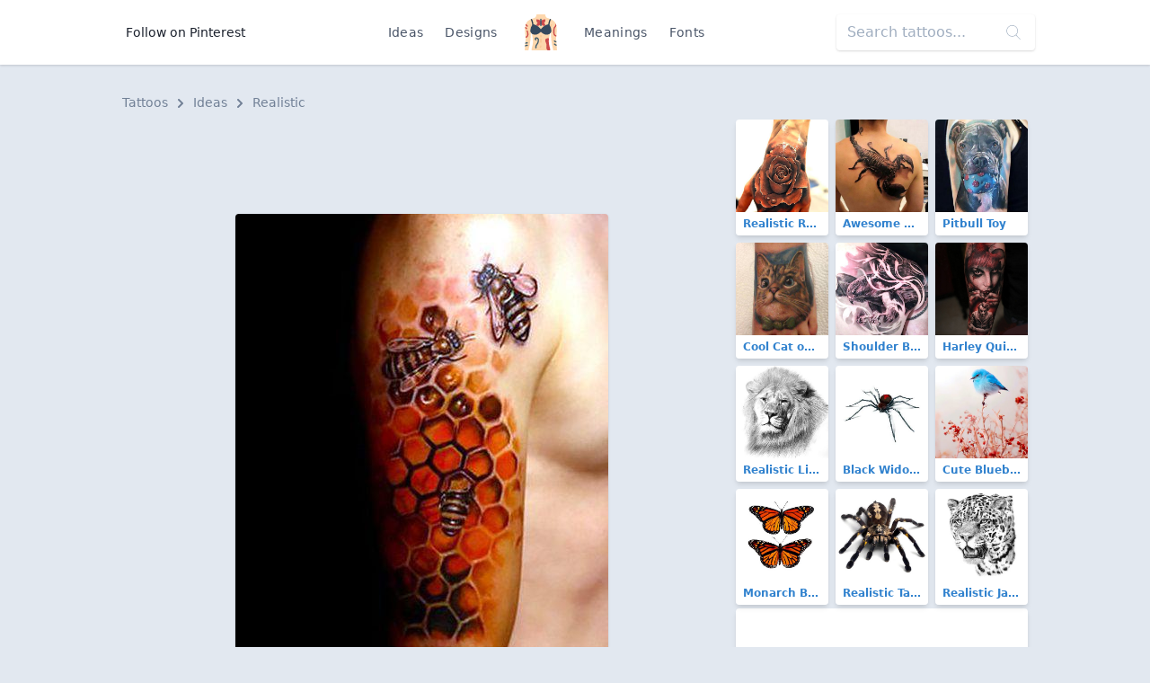

--- FILE ---
content_type: text/html; charset=UTF-8
request_url: https://findtattoodesign.net/idea/bees-and-honeycomb
body_size: 7774
content:
<!doctype html>
<html lang="en">
<head>
    <meta charset="utf-8">
    <meta name="viewport" content="width=device-width, initial-scale=1">
    <meta name="csrf-token" content="kdBcmAZhhI1l8hAxB40HWP91Z2YzartX9yuL7rL3">
    <meta name="apple-mobile-web-app-title" content="Find Tattoo Design">
    <meta name="application-name" content="Find Tattoo Design">
    <meta name="theme-color" content="#ffffff">
    <meta name="p:domain_verify" content="6521c42a0d8acf5f7f22c5f663dc7e4c">
    <title>Bees and Honeycomb Tattoo Idea</title>

        <link rel="canonical" href="https://findtattoodesign.net/idea/bees-and-honeycomb"/>
    <link href="/css/app.css" rel="stylesheet">
    <link rel="apple-touch-icon" sizes="180x180" href="/apple-touch-icon.png">
    <link rel="icon" type="image/png" sizes="32x32" href="/favicon-32x32.png">
    <link rel="icon" type="image/png" sizes="16x16" href="/favicon-16x16.png">
    <link rel="manifest" href="/site.webmanifest">
    <link rel="mask-icon" href="/safari-pinned-tab.svg" color="#5bbad5">
    <link rel="publisher" href="https://plus.google.com/+Findtattoodesigncom">
</head>
<body class="font-sans text-gray-900 bg-gray-300 flex flex-col justify-between min-h-screen">
<nav class="bg-white flex shadow">
    <div class="container flex justify-center md:justify-between items-center my-2 md:my-4 mx-auto overflow-hidden md:overflow-visible text-center">
        <div>
            <a href="https://www.pinterest.com/findinkdesign/pins/follow/"
               target="_blank"
               class="hidden md:inline-block text-sm hover:text-gray-700 py-2 px-3">
                Follow on Pinterest
            </a>
        </div>
        <ul class="text-sm text-gray-700 list-none p-0 flex items-center font-medium">
            <li><a href="/ideas" class="inline-block py-2 px-2 md:px-3 hover:text-gray-900 no-underline tracking-wide">Ideas</a>
            </li>
            <li><a href="/designs"
                   class="inline-block py-2 px-2 md:px-3 hover:text-gray-900 no-underline tracking-wide">Designs</a>
            </li>
            <li class="px-2 md:px-4">
                <a href="/" class="font-semibold text-xl tracking-tighter">
                    <svg class="h-10 w-10" viewBox="0 0 52 58" xmlns="http://www.w3.org/2000/svg"><g fill-rule="nonzero" fill="none"><path d="M51.493 58h-5.084a.493.493 0 01-.489-.393C45.665 56.352 44.832 52.329 44 49a92.559 92.559 0 01-1.86-19.72.01.01 0 01-.01.01l-1.66 1.87a76.833 76.833 0 00-1.35 7.67A33.066 33.066 0 0039 47c.955 6.688 1.911 6.986 1.994 10.487a.5.5 0 01-.5.513H11.507a.5.5 0 01-.5-.513c.083-3.5 1.039-3.8 1.994-10.487.73-5.09-.66-12.29-1.47-15.84l-1.66-1.87a.01.01 0 01-.01-.01A92.559 92.559 0 018 49c-.832 3.329-1.665 7.352-1.92 8.607a.493.493 0 01-.489.393H.507a.5.5 0 01-.5-.5c.027-1.591.175-3.478.356-5.52l.12-1.26c.04-.38.08-.76.11-1.14.07-.62.12-1.24.18-1.87.04-.39.07-.78.11-1.17l.09-1.1c.231-2.526.332-5.063.3-7.6 0-.34-.01-.68-.03-1.01s-.03-.67-.05-1C1.15 35.2 1.09 34.59 1 34a53.75 53.75 0 01-.53-11.83c.03-.34.06-.68.1-1.02s.07-.66.12-.98c.123-.896.297-1.784.52-2.66a21.66 21.66 0 01.58-1.96c.07-.18.14-.37.21-.55 1.46-3.66 4.49-5.65 7.47-6.94.16-.07.31-.14.47-.2.48-.2.96-.38 1.42-.55C13.91 6.38 16.15 5.85 17 5A7.591 7.591 0 0018.973.453a.5.5 0 01.5-.453h13.056a.5.5 0 01.5.453A7.591 7.591 0 0035 5c.84.84 3.07 1.38 5.62 2.3.31.12.64.24.96.37s.62.25.94.39c2.89 1.25 5.82 3.17 7.35 6.62v.01c.04.1.09.2.13.31.217.546.403 1.104.56 1.67.18.61.34 1.24.47 1.9a46.851 46.851 0 010 15.24L51 34c-.04.26-.07.53-.09.8-.04.33-.07.66-.09 1.01a52.964 52.964 0 00.06 7.43c.01.33.04.67.06 1s.05.66.08 1c.09 1.2.2 2.41.32 3.59.03.35.07.7.1 1.05s.07.69.1 1.03c.229 2.456.425 4.727.456 6.59a.5.5 0 01-.503.5z" fill="#fdd7ad"/><path d="M11 23.181a1 1 0 01-.964-.739 25.365 25.365 0 00-1.924-4.984 1 1 0 011.778-.916 27.367 27.367 0 012.076 5.376A1 1 0 0111 23.181z" fill="#f9c795"/><path d="M14.18 17.75l-1.99.15c-.43-5.5-1.76-8.42-2.72-9.84.16-.07.31-.14.47-.2.48-.2.96-.38 1.42-.55 1.19 1.95 2.42 5.26 2.82 10.44z" fill="#2c3e50"/><path d="M41 23.181a1 1 0 01-.963-1.263c.5-1.86 1.197-3.662 2.076-5.376a1 1 0 011.778.916 25.365 25.365 0 00-1.924 4.984 1 1 0 01-.967.739z" fill="#f9c795"/><path d="M42.52 8.06c-1 1.5-2.42 4.66-2.77 10.72l-1.99-.12c.33-5.82 1.64-9.35 2.86-11.36.31.12.64.24.96.37s.62.25.94.39z" fill="#2c3e50"/><g fill="#f9c795"><path d="M25 54a1 1 0 01-.707-1.707A2.2 2.2 0 0025 50.977a1.047 1.047 0 011.024-.963c.54.007.975.446.976.986a4.059 4.059 0 01-1.293 2.707A1 1 0 0125 54zM26 37a1 1 0 01-1-1v-2a1 1 0 012 0v2a1 1 0 01-1 1zM26 46a1 1 0 01-1-1v-5a1 1 0 012 0v5a1 1 0 01-1 1z"/></g><path d="M26 11c-2-3-7-3-7-3s-1 4 2 6a5.167 5.167 0 00-2.2 3.71l1.83 1.09A10.566 10.566 0 0026 16zM26 11c2-3 7-3 7-3s1 4-2 6a5.167 5.167 0 012.2 3.71l-1.83 1.09A10.566 10.566 0 0126 16z" fill="#cc4b4c"/><path d="M17.966 55a1 1 0 01-1-1c0-2.064 0-4.4 2.212-6.695 1.176-1.217 2.38-5.247 1.54-7.225A1.7 1.7 0 0018.932 39c-.238 0-.8.031-.9.316a.894.894 0 00.133.7 1 1 0 01-.2 1.981C16.808 42 16 40.683 16 39.5a2.374 2.374 0 01.741-1.763A3.1 3.1 0 0118.932 37a3.7 3.7 0 013.627 2.3c1.2 2.831-.315 7.711-1.942 9.4-1.651 1.7-1.651 3.37-1.651 5.3a1 1 0 01-1 1z" fill="#3f5c6c"/><path d="M4.55 19.83A.939.939 0 014 20a1 1 0 01-.83-.45 6.835 6.835 0 00-1.96-2.04 21.66 21.66 0 01.58-1.96 8.277 8.277 0 013.04 2.9.99.99 0 01-.28 1.38zM3.42 23.91a1 1 0 01-1.32-.48 2.755 2.755 0 00-1.63-1.26c.03-.34.06-.68.1-1.02s.07-.66.12-.98a4.83 4.83 0 013.22 2.41c.23.503.01 1.097-.49 1.33zM6 32c0 2.39-.56 5.14-4.73 5.84 0-.34-.01-.68-.03-1.01s-.03-.67-.05-1C3.53 35.39 4 34.13 4 32c.02-1.562-.284-3.11-.89-4.55a1 1 0 111.78-.9A12.99 12.99 0 016 32z" fill="#cc4b4c"/><path d="M5 46a1 1 0 01-1 1 6.305 6.305 0 00-3.23.71c.04-.39.07-.78.11-1.17l.09-1.1A9.623 9.623 0 014 45a1 1 0 011 1zM5 50a1 1 0 01-1 1 5.761 5.761 0 00-3.64.98l.12-1.26c.04-.38.08-.76.11-1.14A9.36 9.36 0 014 49a1 1 0 011 1z" fill="#3f5c6c"/><path d="M51.03 33.81L51 34c-.04.26-.07.53-.09.8-.04.33-.07.66-.09 1.01C46 34.84 46 30.6 46 28c0-3.15 0-6.41 2.29-8.71.95-.94 1.42-2.93 1.58-4.6.04.1.09.2.13.31.217.546.403 1.104.56 1.67.18.61.34 1.24.47 1.9a6.319 6.319 0 01-1.32 2.14C48 22.41 48 25.13 48 28c0 3.04.23 5.17 3.03 5.81z" fill="#cc4b4c"/><path d="M51.02 45.24h-.01c-.09 0-.19.01-.29.01a4.8 4.8 0 01-3.43-1.54 1.004 1.004 0 011.42-1.42c.544.627 1.34.976 2.17.95.01.33.04.67.06 1s.05.66.08 1zM51.54 50.91a7.367 7.367 0 01-4.25-2.2 1.004 1.004 0 111.42-1.42 5.526 5.526 0 002.63 1.54c.03.35.07.7.1 1.05s.07.69.1 1.03zM26 19a1 1 0 01-1-1V8a1 1 0 012 0v10a1 1 0 01-1 1z" fill="#3f5c6c"/><path d="M40.493 58H37c-4-4-1-6-2-10-.77-3.07-4-7 0-9 2.11-1.05 3.38-.72 4.12-.17A33.066 33.066 0 0039 47c.955 6.688 1.911 6.986 1.994 10.487a.5.5 0 01-.501.513z" fill="#cc4b4c"/><path d="M26 24c5.029-6.706 10.761-7.791 12.484-7.966a.981.981 0 01.857.356A15.775 15.775 0 0143 26c0 7-10 10-17 2-7 8-17 5-17-2a15.775 15.775 0 013.659-9.61.981.981 0 01.857-.356c1.723.175 7.455 1.26 12.484 7.966z" fill="#35495e"/></g></svg>
                </a>
            </li>
            <li><a href="/meaning"
                   class="inline-block py-2 px-2 md:px-3 hover:text-gray-900 no-underline tracking-wide">Meanings</a>
            </li>
            <li><a href="/font-generator"
                   class="inline-block py-2 px-2 md:px-3 hover:text-gray-900 no-underline tracking-wide">Fonts</a></li>
        </ul>
        <div>
            <div class="relative hidden md:block">
                <form method="GET" action="/search">
                    <input type="search"
                           name="s"
                           class="bg-purple-white shadow rounded border-0 p-3 py-2"
                           placeholder="Search tattoos...">
                    <div class="absolute top-0 right-0 mt-3 mr-4 text-purple-lighter">
                        <svg version="1.1"
                             class="h-4 fill-current text-gray-500"
                             xmlns="http://www.w3.org/2000/svg"
                             x="0px"
                             y="0px"
                             viewBox="0 0 52.966 52.966"
                             style="enable-background:new 0 0 52.966 52.966;"
                             xml:space="preserve">
                        <path d="M51.704,51.273L36.845,35.82c3.79-3.801,6.138-9.041,6.138-14.82c0-11.58-9.42-21-21-21s-21,9.42-21,21s9.42,21,21,21
                        c5.083,0,9.748-1.817,13.384-4.832l14.895,15.491c0.196,0.205,0.458,0.307,0.721,0.307c0.25,0,0.499-0.093,0.693-0.279
                        C52.074,52.304,52.086,51.671,51.704,51.273z M21.983,40c-10.477,0-19-8.523-19-19s8.523-19,19-19s19,8.523,19,19
                        S32.459,40,21.983,40z"/>
                    </svg>
                    </div>
                </form>
            </div>
        </div>
    </div>
</nav>
<main class="container my-3 md:my-8">
    
    <nav class="px-2 mb-2 text-sm font-medium text-gray-600" aria-label="Breadcrumb">
    <ol class="list-none p-0 inline-flex">
        <li class="flex items-center">
            <a href="/" class="hover:text-gray-700">Tattoos</a>
            <svg class="fill-current w-3 h-3 mx-2" xmlns="http://www.w3.org/2000/svg" viewBox="0 0 320 512">
                <path d="M285.476 272.971L91.132 467.314c-9.373 9.373-24.569 9.373-33.941 0l-22.667-22.667c-9.357-9.357-9.375-24.522-.04-33.901L188.505 256 34.484 101.255c-9.335-9.379-9.317-24.544.04-33.901l22.667-22.667c9.373-9.373 24.569-9.373 33.941 0L285.475 239.03c9.373 9.372 9.373 24.568.001 33.941z"/>
            </svg>
        </li>
        <li class="flex items-center">
            <a href="https://findtattoodesign.net/ideas" class="hover:text-gray-700">
                Ideas
            </a>
            <svg class="fill-current w-3 h-3 mx-2" xmlns="http://www.w3.org/2000/svg" viewBox="0 0 320 512">
                <path d="M285.476 272.971L91.132 467.314c-9.373 9.373-24.569 9.373-33.941 0l-22.667-22.667c-9.357-9.357-9.375-24.522-.04-33.901L188.505 256 34.484 101.255c-9.335-9.379-9.317-24.544.04-33.901l22.667-22.667c9.373-9.373 24.569-9.373 33.941 0L285.475 239.03c9.373 9.372 9.373 24.568.001 33.941z"/>
            </svg>
        </li>
        <li>
            <a href="https://findtattoodesign.net/ideas/realistic" class="hover:text-gray-700">
                Realistic
            </a>
        </li>
    </ol>
</nav>

    <div class="flex flex-col lg:flex-row">
        <div class="lg:w-2/3">


            <div class="lg:hidden text-center mb-2">
                <script async src="//pagead2.googlesyndication.com/pagead/js/adsbygoogle.js"></script>
                <!-- findtattoodesign_am_adaptive_mob_classic -->
                <ins class="adsbygoogle"
                     style="display:block"
                     data-ad-client="ca-pub-0413445993695558"
                     data-ad-slot="8414226239"
                     data-ad-format="auto"
                     data-full-width-responsive="true"></ins>
                <script>
                    (adsbygoogle = window.adsbygoogle || []).push({});
                </script>
            </div>
            <div class="hidden lg:block text-center mb-2">
                <script async src="//pagead2.googlesyndication.com/pagead/js/adsbygoogle.js"></script>
                <!-- findtattoodesign_am_full_banner_classic -->
                <ins class="adsbygoogle"
                     style="display:inline-block;width:700px;height:90px"
                     data-ad-client="ca-pub-0413445993695558"
                     data-ad-slot="3502355493"></ins>
                <script>
                    (adsbygoogle = window.adsbygoogle || []).push({});
                </script>
            </div>

            <div class="text-center">
                <div class="relative inline-block">
                    <img
                        src="https://findtattoodesign.net/storage/1167/bees-and-honeycomb.jpg"
                        alt="Bees and Honeycomb Tattoo Idea"
                        class="md:rounded shadow"
                        data-pin-description="&lt;p&gt;Realistic bees and honeycomb.&lt;/p&gt;"
                        data-pin-media="https://findtattoodesign.net/storage/1167/bees-and-honeycomb.jpg"
                        data-pin-url="https://findtattoodesign.net/idea/bees-and-honeycomb"
                    />
                     <a x-data :href="'https://www.pinterest.com/pin/create/button/?url=https%3A%2F%2Ffindtattoodesign.net%2Fidea%2Fbees-and-honeycomb&amp;media=https%3A%2F%2Ffindtattoodesign.net%2Fstorage%2F1167%2Fbees-and-honeycomb.jpg&amp;description=Realistic%20bees%20and%20honeycomb.'"
   data-pin-do="buttonPin"
   data-pin-custom="true"
   data-pin-save="false"
   data-pin-log="button_pinit"
   class="absolute flex items-center justify-center bg-red-600 rounded shadow-md hover:bg-red-700 cursor-pointer w-12 h-12 right-0 bottom-0 mr-2 mb-2">
    <svg class="w-10 h-10 text-white fill-current"
         xmlns="http://www.w3.org/2000/svg"
         viewBox="0 0 32 32">
        <path d="M7 13.252c0 1.81.772 4.45 2.895 5.045.074.014.178.04.252.04.49 0 .772-1.27.772-1.63 0-.428-1.174-1.34-1.174-3.123 0-3.705 3.028-6.33 6.947-6.33 3.37 0 5.863 1.782 5.863 5.058 0 2.446-1.054 7.035-4.468 7.035-1.232 0-2.286-.83-2.286-2.018 0-1.742 1.307-3.43 1.307-5.225 0-1.092-.67-1.977-1.916-1.977-1.692 0-2.732 1.77-2.732 3.165 0 .774.104 1.63.476 2.336-.683 2.736-2.08 6.814-2.08 9.633 0 .87.135 1.728.224 2.6l.134.137.207-.07c2.494-3.178 2.405-3.8 3.533-7.96.61 1.077 2.182 1.658 3.43 1.658 5.254 0 7.614-4.77 7.614-9.067C26 7.987 21.755 5 17.094 5 12.017 5 7 8.15 7 13.252z"
              fill-rule="evenodd"></path>
    </svg>
</a>
 
                </div>
            </div>

            <div class="lg:hidden text-center mb-2">
                <script async src="//pagead2.googlesyndication.com/pagead/js/adsbygoogle.js"></script>
                <!-- findtattoodesign_bn_big_rectangle -->
                <ins class="adsbygoogle"
                     style="display:inline-block;width:336px;height:280px"
                     data-ad-client="ca-pub-0413445993695558"
                     data-ad-slot="1258748804"></ins>
                <script>
                    (adsbygoogle = window.adsbygoogle || []).push({});
                </script>
            </div>

            <div class="hidden lg:block text-center mb-2">
                <script async src="//pagead2.googlesyndication.com/pagead/js/adsbygoogle.js"></script>
                <!-- findtattoodesign_bn_700_175_classic -->
                <ins class="adsbygoogle"
                     style="display:inline-block;width:700px;height:175px"
                     data-ad-client="ca-pub-0413445993695558"
                     data-ad-slot="5225913971"></ins>
                <script>
                    (adsbygoogle = window.adsbygoogle || []).push({});
                </script>
            </div>

            <nav class="mt-3 mx-2 md:mx-0 rounded shadow-md">
                <ul class="flex justify-center font-medium">
                    <li class="flex w-1/2">
                        <a href="https://findtattoodesign.net/ideas/realistic"
                           class="w-full px-4 py-2 block bg-white text-gray-900 border border-r-0 border-gray-300 rounded-l hover:text-white hover:bg-blue-900 focus:outline-none focus:shadow-outline">
                            <div class="flex items-center">
                                <svg class="fill-current text-gray-700 w-4 h-4 mr-1"
                                     viewBox="0 0 20 20"
                                     xmlns="http://www.w3.org/2000/svg">
                                    <path d="M15 17v-2.990237C15 11.795232 13.2081782 10 10.9976305 10H8v5L2 9l6-6v5h2.9946916C14.3113318 8 17 10.6930342 17 14v3h-2z"/>
                                </svg>
                                Return
                            </div>
                            <div class="text-xs text-gray-500">
                                Realistic Ideas
                            </div>
                        </a>
                    </li>

                                            <li class="flex w-1/2 text-right">
                            <a href="https://findtattoodesign.net/idea/bee-on-the-foot"
                               class="w-full bg-white px-4 py-2 block text-blue-900 border border-gray-300 rounded-r hover:text-white hover:bg-blue-900 focus:outline-none focus:shadow-outline">
                                <div class="flex items-center justify-end">
                                    Next

                                    <svg class="fill-current text-gray-700 w-4 h-4 ml-2"
                                         viewBox="0 0 20 20"
                                         xmlns="http://www.w3.org/2000/svg">
                                        <path d="M16.1715729 9l-6.0710678-6.07106781 1.4142135-1.41421356L20 10l-.7071068.7071068-7.7781746 7.7781746-1.4142135-1.4142136L16.1715729 11H0V9z"/>
                                    </svg>

                                </div>
                                <div class="text-xs text-gray-500">
                                    Bee on the Foot
                                </div>

                            </a>
                        </li>
                    
                </ul>
            </nav>

            <div class="bg-white px-4 py-3 mt-3 rounded shadow mx-2 md:mx-0">
                <h1 class="flex-1 font-semibold text-xl leading-snug md:text-3xl tracking-tight mb-2">
                    Bees and Honeycomb Tattoo Idea
                </h1>

                <div class="text-gray-700 mb-2">
                    <p>Realistic bees and honeycomb.</p>
                </div>

                <div class="flex flex-wrap">
                                            <a href="https://findtattoodesign.net/ideas/realistic"
                           class="rounded-sm bg-gray-200 border border-gray-400 text-sm font-medium px-2 py-1 text-blue-800 mb-1 mr-1 hover:text-blue-900 hover:bg-gray-100">
                            Realistic
                        </a>
                                            <a href="https://findtattoodesign.net/ideas/colorful"
                           class="rounded-sm bg-gray-200 border border-gray-400 text-sm font-medium px-2 py-1 text-blue-800 mb-1 mr-1 hover:text-blue-900 hover:bg-gray-100">
                            Colorful
                        </a>
                                            <a href="https://findtattoodesign.net/ideas/medium"
                           class="rounded-sm bg-gray-200 border border-gray-400 text-sm font-medium px-2 py-1 text-blue-800 mb-1 mr-1 hover:text-blue-900 hover:bg-gray-100">
                            Medium
                        </a>
                                            <a href="https://findtattoodesign.net/ideas/men"
                           class="rounded-sm bg-gray-200 border border-gray-400 text-sm font-medium px-2 py-1 text-blue-800 mb-1 mr-1 hover:text-blue-900 hover:bg-gray-100">
                            For Men
                        </a>
                                            <a href="https://findtattoodesign.net/ideas/bee"
                           class="rounded-sm bg-gray-200 border border-gray-400 text-sm font-medium px-2 py-1 text-blue-800 mb-1 mr-1 hover:text-blue-900 hover:bg-gray-100">
                            Bee
                        </a>
                                            <a href="https://findtattoodesign.net/ideas/insects"
                           class="rounded-sm bg-gray-200 border border-gray-400 text-sm font-medium px-2 py-1 text-blue-800 mb-1 mr-1 hover:text-blue-900 hover:bg-gray-100">
                            Insects
                        </a>
                                            <a href="https://findtattoodesign.net/ideas/arm"
                           class="rounded-sm bg-gray-200 border border-gray-400 text-sm font-medium px-2 py-1 text-blue-800 mb-1 mr-1 hover:text-blue-900 hover:bg-gray-100">
                            Arm
                        </a>
                                            <a href="https://findtattoodesign.net/ideas/shoulder"
                           class="rounded-sm bg-gray-200 border border-gray-400 text-sm font-medium px-2 py-1 text-blue-800 mb-1 mr-1 hover:text-blue-900 hover:bg-gray-100">
                            Shoulder
                        </a>
                                            <a href="https://findtattoodesign.net/ideas/best"
                           class="rounded-sm bg-gray-200 border border-gray-400 text-sm font-medium px-2 py-1 text-blue-800 mb-1 mr-1 hover:text-blue-900 hover:bg-gray-100">
                            Best
                        </a>
                                            <a href="https://findtattoodesign.net/ideas/beautiful"
                           class="rounded-sm bg-gray-200 border border-gray-400 text-sm font-medium px-2 py-1 text-blue-800 mb-1 mr-1 hover:text-blue-900 hover:bg-gray-100">
                            Beautiful
                        </a>
                                            <a href="https://findtattoodesign.net/ideas/awesome"
                           class="rounded-sm bg-gray-200 border border-gray-400 text-sm font-medium px-2 py-1 text-blue-800 mb-1 mr-1 hover:text-blue-900 hover:bg-gray-100">
                            Awesome
                        </a>
                                            <a href="https://findtattoodesign.net/ideas/great"
                           class="rounded-sm bg-gray-200 border border-gray-400 text-sm font-medium px-2 py-1 text-blue-800 mb-1 mr-1 hover:text-blue-900 hover:bg-gray-100">
                            Great
                        </a>
                                    </div>
            </div>
        </div>

        <div class="lg:w-1/3 mx-2 mt-3 lg:mt-0">

            <div class="flex flex-wrap -mx-1 -mt-1">
                                    <div class="w-1/2 md:w-1/3">
                        <div class="relative m-1">
    <a href="https://findtattoodesign.net/idea/realistic-rose-on-hand"
       class="block rounded overflow-hidden shadow-md text-blue-600 font-semibold hover:shadow-lg hover:text-blue-800 relative">
        <img src="https://findtattoodesign.net/storage/3530/realistic-rose-on-hand-small.jpg"
             alt="Realistic Rose on Hand Tattoo"
             width="375"
             height="375"
             class="max-w-full"/>
        <div class="text-xs truncate py-1 px-2 bg-white">
            Realistic Rose on Hand
        </div>
    </a>

    </div>
                    </div>
                                    <div class="w-1/2 md:w-1/3">
                        <div class="relative m-1">
    <a href="https://findtattoodesign.net/idea/awesome-3d-scorpion-on-back"
       class="block rounded overflow-hidden shadow-md text-blue-600 font-semibold hover:shadow-lg hover:text-blue-800 relative">
        <img src="https://findtattoodesign.net/storage/660/awesome-3d-scorpion-on-back-small.jpg"
             alt="Awesome 3d Scorpion on Back Tattoo"
             width="375"
             height="375"
             class="max-w-full"/>
        <div class="text-xs truncate py-1 px-2 bg-white">
            Awesome 3d Scorpion on Back
        </div>
    </a>

    </div>
                    </div>
                                    <div class="w-1/2 md:w-1/3">
                        <div class="relative m-1">
    <a href="https://findtattoodesign.net/idea/pitbull-toy"
       class="block rounded overflow-hidden shadow-md text-blue-600 font-semibold hover:shadow-lg hover:text-blue-800 relative">
        <img src="https://findtattoodesign.net/storage/2256/pitbull-toy-small.jpg"
             alt="Pitbull Toy Tattoo"
             width="375"
             height="375"
             class="max-w-full"/>
        <div class="text-xs truncate py-1 px-2 bg-white">
            Pitbull Toy
        </div>
    </a>

    </div>
                    </div>
                                    <div class="w-1/2 md:w-1/3">
                        <div class="relative m-1">
    <a href="https://findtattoodesign.net/idea/cool-cat-on-foot"
       class="block rounded overflow-hidden shadow-md text-blue-600 font-semibold hover:shadow-lg hover:text-blue-800 relative">
        <img src="https://findtattoodesign.net/storage/34/cool-cat-on-foot-small.jpg"
             alt="Cool Cat on Foot Tattoo"
             width="375"
             height="375"
             class="max-w-full"/>
        <div class="text-xs truncate py-1 px-2 bg-white">
            Cool Cat on Foot
        </div>
    </a>

    </div>
                    </div>
                                    <div class="w-1/2 md:w-1/3">
                        <div class="relative m-1">
    <a href="https://findtattoodesign.net/idea/shoulder-blade-hawk"
       class="block rounded overflow-hidden shadow-md text-blue-600 font-semibold hover:shadow-lg hover:text-blue-800 relative">
        <img src="https://findtattoodesign.net/storage/4990/shoulder-blade-hawk-small.jpg"
             alt="Shoulder Blade Hawk Tattoo"
             width="375"
             height="375"
             class="max-w-full"/>
        <div class="text-xs truncate py-1 px-2 bg-white">
            Shoulder Blade Hawk
        </div>
    </a>

    </div>
                    </div>
                                    <div class="w-1/2 md:w-1/3">
                        <div class="relative m-1">
    <a href="https://findtattoodesign.net/idea/harley-quinn-joker-sleeve"
       class="block rounded overflow-hidden shadow-md text-blue-600 font-semibold hover:shadow-lg hover:text-blue-800 relative">
        <img src="https://findtattoodesign.net/storage/4040/harley-quinn-joker-sleeve-small.jpg"
             alt="Harley Quinn Joker Sleeve Tattoo"
             width="375"
             height="375"
             class="max-w-full"/>
        <div class="text-xs truncate py-1 px-2 bg-white">
            Harley Quinn Joker Sleeve
        </div>
    </a>

    </div>
                    </div>
                
                                    <div class="w-1/2 md:w-1/3">
                        <div class="relative m-1">
    <a href="https://findtattoodesign.net/design/realistic-lion"
       class="block rounded overflow-hidden shadow-md text-blue-600 font-semibold hover:shadow-lg hover:text-blue-800 relative">
        <img src="https://findtattoodesign.net/storage/8192/realistic-lion-small.jpg"
             alt="Realistic Lion Tattoo"
             width="375"
             height="375"
             class="max-w-full"/>
        <div class="text-xs truncate py-1 px-2 bg-white">
            Realistic Lion
        </div>
    </a>

    </div>
                    </div>
                                    <div class="w-1/2 md:w-1/3">
                        <div class="relative m-1">
    <a href="https://findtattoodesign.net/design/black-widow-3d-spider"
       class="block rounded overflow-hidden shadow-md text-blue-600 font-semibold hover:shadow-lg hover:text-blue-800 relative">
        <img src="https://findtattoodesign.net/storage/6332/black-widow-3d-spider-small.jpg"
             alt="Black Widow 3D Spider Tattoo"
             width="375"
             height="375"
             class="max-w-full"/>
        <div class="text-xs truncate py-1 px-2 bg-white">
            Black Widow 3D Spider
        </div>
    </a>

    </div>
                    </div>
                                    <div class="w-1/2 md:w-1/3">
                        <div class="relative m-1">
    <a href="https://findtattoodesign.net/design/cute-bluebird-chick"
       class="block rounded overflow-hidden shadow-md text-blue-600 font-semibold hover:shadow-lg hover:text-blue-800 relative">
        <img src="https://findtattoodesign.net/storage/7506/cute-bluebird-chick-small.jpg"
             alt="Cute Bluebird Chick Tattoo"
             width="375"
             height="375"
             class="max-w-full"/>
        <div class="text-xs truncate py-1 px-2 bg-white">
            Cute Bluebird Chick
        </div>
    </a>

    </div>
                    </div>
                                    <div class="w-1/2 md:w-1/3">
                        <div class="relative m-1">
    <a href="https://findtattoodesign.net/design/monarch-butterflies"
       class="block rounded overflow-hidden shadow-md text-blue-600 font-semibold hover:shadow-lg hover:text-blue-800 relative">
        <img src="https://findtattoodesign.net/storage/9946/monarch-butterflies-small.jpg"
             alt="Monarch Butterflies Tattoo"
             width="375"
             height="375"
             class="max-w-full"/>
        <div class="text-xs truncate py-1 px-2 bg-white">
            Monarch Butterflies
        </div>
    </a>

    </div>
                    </div>
                                    <div class="w-1/2 md:w-1/3">
                        <div class="relative m-1">
    <a href="https://findtattoodesign.net/design/realistic-tarantula"
       class="block rounded overflow-hidden shadow-md text-blue-600 font-semibold hover:shadow-lg hover:text-blue-800 relative">
        <img src="https://findtattoodesign.net/storage/9318/realistic-tarantula-small.jpg"
             alt="Realistic Tarantula Tattoo"
             width="375"
             height="375"
             class="max-w-full"/>
        <div class="text-xs truncate py-1 px-2 bg-white">
            Realistic Tarantula
        </div>
    </a>

    </div>
                    </div>
                                    <div class="w-1/2 md:w-1/3">
                        <div class="relative m-1">
    <a href="https://findtattoodesign.net/design/realistic-jaguar-head"
       class="block rounded overflow-hidden shadow-md text-blue-600 font-semibold hover:shadow-lg hover:text-blue-800 relative">
        <img src="https://findtattoodesign.net/storage/9316/realistic-jaguar-head-small.jpg"
             alt="Realistic Jaguar Head Tattoo"
             width="375"
             height="375"
             class="max-w-full"/>
        <div class="text-xs truncate py-1 px-2 bg-white">
            Realistic Jaguar Head
        </div>
    </a>

    </div>
                    </div>
                            </div>

            <div class="mb-3 rounded overflow-hidden bg-white shadow-md">
                <div class="md:hidden">
                     <script async src="//pagead2.googlesyndication.com/pagead/js/adsbygoogle.js"></script>
<ins class="adsbygoogle"
     style="display:block"
     data-ad-format="autorelaxed"
     data-ad-client="ca-pub-0413445993695558"
     data-matched-content-ui-type="image_card_stacked"
     data-matched-content-rows-num="3"
     data-matched-content-columns-num="2"
     data-ad-slot="9958493187"></ins>
<script>
    (adsbygoogle = window.adsbygoogle || []).push({});
</script> 
                </div>
                <div class="hidden md:block">
                     <script async src="//pagead2.googlesyndication.com/pagead/js/adsbygoogle.js"></script>
<ins class="adsbygoogle"
     style="display:block"
     data-ad-format="autorelaxed"
     data-ad-client="ca-pub-0413445993695558"
     data-matched-content-ui-type="image_card_stacked"
     data-matched-content-rows-num="3"
     data-matched-content-columns-num="3"
     data-ad-slot="9958493187"></ins>
<script>
    (adsbygoogle = window.adsbygoogle || []).push({});
</script> 
                </div>
            </div>

        </div>

    </div>

</main>
<footer class="bg-black text-white py-8 px-3 md:px-4 shadow">
    <div class="mx-auto container overflow-hidden flex flex-col lg:flex-row justify-between">
        <div class="block mr-4 w-1/3 hidden md:block">
            <a href="/">
                Find Tattoo Design
            </a>
        </div>
        <div class="md:w-2/3 flex text-sm mt-6 lg:mt-0 justify-between">

            <ul class="text-gray-700 list-none p-0 font-thin flex flex-col text-left">
                <li class="inline-block py-2 px-3 text-white uppercase no-underline font-medium tracking-wide">
                    Tattoos
                </li>
                <li>
                    <a href="/ideas/men"
                       class="inline-block py-2 px-3 text-gray-500 hover:text-gray-500-light no-underline">
                        For Men
                    </a>
                </li>
                <li>
                    <a href="/ideas/women"
                       class="inline-block py-2 px-3 text-gray-500 hover:text-gray-500-light no-underline">
                        For Women
                    </a>
                </li>
                <li>
                    <a href="/ideas/best"
                       class="inline-block py-2 px-3 text-gray-500 hover:text-gray-500-light no-underline">
                        Best
                    </a>
                </li>
                <li>
                    <a href="/ideas/meaningful"
                       class="inline-block py-2 px-3 text-gray-500 hover:text-gray-500-light no-underline">
                        Meaningful
                    </a>
                </li>
            </ul>

            <ul class="text-gray-700 list-none p-0 font-thin flex flex-col text-left">
                <li class="inline-block py-2 px-3 text-white uppercase no-underline font-medium tracking-wide">
                    Company
                </li>
                <li>
                    <a href="/blog"
                       class="inline-block py-2 px-3 text-gray-500 hover:text-gray-500-light no-underline">
                        Blog
                    </a>
                </li>
                <li>
                    <a href="/privacy-policy"
                       class="inline-block py-2 px-3 text-gray-500 hover:text-gray-500-light no-underline">
                        Privacy Policy
                    </a>
                </li>
                <li>
                    <a href="/copyright-policy"
                       class="inline-block py-2 px-3 text-gray-500 hover:text-gray-500-light no-underline">
                        Copyright Policy
                    </a>
                </li>
                <li>
                    <a href="/contact-us"
                       class="inline-block py-2 px-3 text-gray-500 hover:text-gray-500-light no-underline">
                        Contact Us
                    </a>
                </li>
            </ul>

            <div class="text-gray-700 flex flex-col">
                <div class="inline-block py-2 px-3 text-white uppercase font-medium tracking-wide">Follow</div>
                <div class="flex flex-col pl-4">
                    <a class="flex mr-6 no-underline mb-4 mt-2"
                       href="https://www.pinterest.com/findinkdesign/pins/follow/">
                        <svg class="text-white hover:text-gray-500 fill-current w-8 h-8"
                             xmlns="http://www.w3.org/2000/svg"
                             viewBox="0 0 97.75 97.75">
                            <path d="M48.875 0C21.883 0 0 21.882 0 48.875S21.883 97.75 48.875 97.75 97.75 75.868 97.75 48.875 75.867 0 48.875 0zm5.624 65.109c-4.521 0-8.773-2.444-10.229-5.219 0 0-2.432 9.645-2.943 11.506-1.813 6.58-7.146 13.162-7.561 13.701-.289.375-.928.258-.994-.24-.113-.838-1.475-9.139.127-15.909.801-3.4 5.383-22.814 5.383-22.814s-1.334-2.673-1.334-6.625c0-6.205 3.596-10.837 8.074-10.837 3.807 0 5.645 2.859 5.645 6.286 0 3.828-2.436 9.552-3.693 14.856-1.051 4.441 2.225 8.064 6.605 8.064 7.933 0 13.272-10.188 13.272-22.261 0-9.174-6.176-16.044-17.418-16.044-12.697 0-20.615 9.471-20.615 20.052 0 3.646 1.078 6.221 2.764 8.21.773.915.883 1.283.602 2.333-.203.771-.66 2.625-.854 3.358-.279 1.062-1.137 1.44-2.098 1.049-5.846-2.387-8.572-8.793-8.572-15.994 0-11.893 10.029-26.154 29.922-26.154 15.985 0 26.506 11.566 26.506 23.984.001 16.428-9.132 28.698-22.589 28.698z"/>
                        </svg>
                    </a>
                    <a class="flex mr-6 no-underline" href="https://www.facebook.com/findtattoodesign/">
                        <svg class="text-white hover:text-gray-500 fill-current w-8 h-8"
                             xmlns="http://www.w3.org/2000/svg"
                             viewBox="0 0 97.75 97.75">
                            <path d="M48.875 0C21.882 0 0 21.882 0 48.875S21.882 97.75 48.875 97.75 97.75 75.868 97.75 48.875 75.868 0 48.875 0zm18.646 24.89l-6.76.003c-5.301 0-6.326 2.519-6.326 6.215v8.15h12.641l-.006 12.765H54.436v32.758H41.251V52.023H30.229V39.258h11.022v-9.414c0-10.925 6.675-16.875 16.42-16.875l9.851.015V24.89h-.001z"/>
                        </svg>
                    </a>
                </div>
            </div>
        </div>
    </div>
    <div class="pt-4 mt-4 text-gray-600 border-t border-gray-900 text-center">
        &copy; Find Tattoo Design 2026. The best way to find your tattoo
    </div>
</footer>
<script>
    (function (i, s, o, g, r, a, m) {
        i['GoogleAnalyticsObject'] = r;
        i[r] = i[r] || function () {
            (i[r].q = i[r].q || []).push(arguments)
        }, i[r].l = 1 * new Date();
        a = s.createElement(o),
            m = s.getElementsByTagName(o)[0];
        a.async = 1;
        a.src = g;
        m.parentNode.insertBefore(a, m)
    })(window, document, 'script', 'https://www.google-analytics.com/analytics.js', 'ga');

    ga('create', 'UA-71961440-1', 'auto');
    ga('send', 'pageview');
</script>
<script async defer src="//assets.pinterest.com/js/pinit.js"></script>
<script src="/js/app.js"></script>
<script defer src="https://static.cloudflareinsights.com/beacon.min.js/vcd15cbe7772f49c399c6a5babf22c1241717689176015" integrity="sha512-ZpsOmlRQV6y907TI0dKBHq9Md29nnaEIPlkf84rnaERnq6zvWvPUqr2ft8M1aS28oN72PdrCzSjY4U6VaAw1EQ==" data-cf-beacon='{"version":"2024.11.0","token":"22f035ae2077423b88169273641cbecf","r":1,"server_timing":{"name":{"cfCacheStatus":true,"cfEdge":true,"cfExtPri":true,"cfL4":true,"cfOrigin":true,"cfSpeedBrain":true},"location_startswith":null}}' crossorigin="anonymous"></script>
</body>
</html>


--- FILE ---
content_type: text/html; charset=utf-8
request_url: https://www.google.com/recaptcha/api2/aframe
body_size: 270
content:
<!DOCTYPE HTML><html><head><meta http-equiv="content-type" content="text/html; charset=UTF-8"></head><body><script nonce="Vl1CUDGIO3rXn7xPXUPpxw">/** Anti-fraud and anti-abuse applications only. See google.com/recaptcha */ try{var clients={'sodar':'https://pagead2.googlesyndication.com/pagead/sodar?'};window.addEventListener("message",function(a){try{if(a.source===window.parent){var b=JSON.parse(a.data);var c=clients[b['id']];if(c){var d=document.createElement('img');d.src=c+b['params']+'&rc='+(localStorage.getItem("rc::a")?sessionStorage.getItem("rc::b"):"");window.document.body.appendChild(d);sessionStorage.setItem("rc::e",parseInt(sessionStorage.getItem("rc::e")||0)+1);localStorage.setItem("rc::h",'1769685479589');}}}catch(b){}});window.parent.postMessage("_grecaptcha_ready", "*");}catch(b){}</script></body></html>